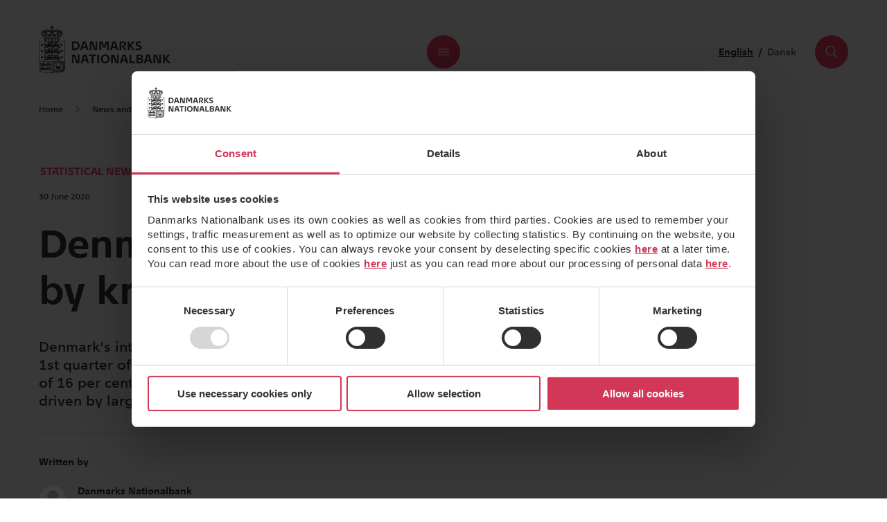

--- FILE ---
content_type: text/html; charset=utf-8
request_url: https://www.nationalbanken.dk/en/news-and-knowledge/data-and-statistics/archive/2020/denmarks-iip-reduced-by-kr-289-billion-30-06-2020
body_size: 30970
content:
<!DOCTYPE html>
<html lang="en">
<head>
    <meta charset="utf-8"/>
    <meta name="viewport" content="width=device-width, initial-scale=1.0"/>
    <title>Denmark&#x27;s IIP reduced by kr. 289 billion</title>
<meta name="description" content="Denmark&#x27;s international investment position, IIP, decreased in the 1st quarter of 2020 by kr. 289 billion, corresponding to a decrease of 16 per cent since the last quarter. The decrease is especially driven by large changes in share prices of foreign assets." />
    <link rel="canonical" href="https://www.nationalbanken.dk/en/news-and-knowledge/data-and-statistics/archive/2020/denmarks-iip-reduced-by-kr-289-billion-30-06-2020" />
    <link rel="alternate" hreflang="en" href="https://www.nationalbanken.dk/en/news-and-knowledge/data-and-statistics/archive/2020/denmarks-iip-reduced-by-kr-289-billion-30-06-2020" />

    <meta property="og:title" content="Denmark&#x27;s IIP reduced by kr. 289 billion" />
    <meta property="og:description" content="" />
    <meta property="og:type" content="website" />         <meta property="og:url" content="https://www.nationalbanken.dk/en/news-and-knowledge/data-and-statistics/archive/2020/denmarks-iip-reduced-by-kr-289-billion-30-06-2020"/>
    <meta property="og:site_name" content="Nationalbanken" />
<meta property="og:locale" content="en"/>
        <meta property="og:locale:alternate" content="en"/>
    <meta name="addsearch-custom-field" data-type="text" content="content_type=Statistical News"/>
    <meta name="addsearch-custom-field" data-type="date" content="publish_time=2020-06-30"/>
    <meta property="article:published_time" content="2020-06-30" />
    <meta name="addsearch-custom-field" data-type="text" content="theme=gray"/>
    <meta name="addsearch-custom-field" data-type="text" content="icon=/media/fepjrod2/424-cirkel.svg"/>

    <meta name="pageId" content="14345" />

        <script id="Cookiebot" data-culture="en" data-cbid="f111900b-628b-46db-835e-cca2fea8875f" type="text/javascript" async src="https://consent.cookiebot.com/uc.js"></script>

        <script type="text/plain" data-cookieconsent="statistics" src="https://siteimproveanalytics.com/js/siteanalyze_273693.js"></script>

    <link rel="preconnect" href="https://js.monitor.azure.com">
    <link rel="preload" as="font" type="font/woff2" crossorigin href="/dist/fonts/Nationalbank-Regular.woff2">
    <link rel="preload" as="font" type="font/woff2" crossorigin href="/dist/fonts/Nationalbank-Medium.woff2">
    <link rel="preload" as="font" type="font/woff2" crossorigin href="/dist/fonts/Nationalbank-Bold.woff2">

    <link rel="stylesheet" href="/dist/assets/main.f321f823.css" />
    <script type="module" src="/dist/assets/main.4fe145e5.js"></script>
    <link rel="stylesheet" media="print" href="/dist/assets/print.css" />
</head>
<body class="theme theme--gray">
    <header class="">
        <dnb-header
    logo-link='{"icon":null,"text":"Danmarks Nationalbank","title":null,"target":null,"url":"https://www.nationalbanken.dk/en"}'
    language='{"current":"English","link":{"icon":null,"text":"Dansk","title":null,"target":null,"url":"https://www.nationalbanken.dk/da/viden-og-nyheder/data-og-statistik/arkiv/2020"}}'
    navigation='{"open":"Open menu","close":"Close menu","primary":[{"header":{"icon":null,"text":"News and knowledge","title":null,"target":null,"url":"https://www.nationalbanken.dk/en/news-and-knowledge"},"intro":null,"links":[{"icon":null,"text":"Search the knowledge archive","title":null,"target":null,"url":"https://www.nationalbanken.dk/en/search-our-knowledge-archive"},{"icon":null,"text":"Publications and speeches","title":null,"target":null,"url":"https://www.nationalbanken.dk/en/news-and-knowledge/publications-and-speeches"},{"icon":null,"text":"Podcasts","title":null,"target":null,"url":"https://www.nationalbanken.dk/en/news-and-knowledge/podcasts"},{"icon":null,"text":"Data and statistics","title":null,"target":null,"url":"https://www.nationalbanken.dk/en/news-and-knowledge/data-and-statistics"},{"icon":null,"text":"Press","title":null,"target":null,"url":"https://www.nationalbanken.dk/en/news-and-knowledge/press"},{"icon":null,"text":"Calendar","title":null,"target":null,"url":"https://www.nationalbanken.dk/en/news-and-knowledge/calendar"}]},{"header":{"icon":null,"text":"What we do","title":null,"target":null,"url":"https://www.nationalbanken.dk/en/what-we-do"},"intro":null,"links":[{"icon":null,"text":"Stable prices, monetary policy and the Danish economy","title":null,"target":null,"url":"https://www.nationalbanken.dk/en/what-we-do/stable-prices-monetary-policy-and-the-danish-economy"},{"icon":null,"text":"Stable financial system","title":null,"target":null,"url":"https://www.nationalbanken.dk/en/what-we-do/stable-financial-system"},{"icon":null,"text":"Safe and efficient payments","title":null,"target":null,"url":"https://www.nationalbanken.dk/en/what-we-do/safe-and-efficient-payments"},{"icon":null,"text":"Notes and coins","title":null,"target":null,"url":"https://www.nationalbanken.dk/en/what-we-do/notes-and-coins"},{"icon":null,"text":"Government debt","title":null,"target":null,"url":"https://www.nationalbanken.dk/en/what-we-do/government-debt"}]}],"secondary":{"header":null,"intro":null,"links":[{"icon":null,"text":"Education","title":null,"target":null,"url":"/en/education"},{"icon":null,"text":"Research","title":null,"target":null,"url":"/en/research"},{"icon":null,"text":"Careers","title":null,"target":null,"url":"/en/careers"},{"icon":null,"text":"About us","title":null,"target":null,"url":"/en/about-us"}]},"themes":{"navigation":{"header":"Current topics","intro":"","links":[{"icon":null,"text":"New Danish coins","title":null,"target":null,"url":"https://www.nationalbanken.dk/en/what-we-do/notes-and-coins/new-coins"},{"icon":null,"text":"Invalid Danish banknotes","title":null,"target":null,"url":"https://www.nationalbanken.dk/en/the-future-of-cash"},{"icon":null,"text":"Climate","title":null,"target":null,"url":"https://www.nationalbanken.dk/en/topics/climate"},{"icon":null,"text":"Inflation","title":null,"target":null,"url":"https://www.nationalbanken.dk/en/topics/inflation"},{"icon":null,"text":"Digitalisation","title":null,"target":null,"url":"https://www.nationalbanken.dk/en/topics/digitalisation"}]},"link":{"icon":null,"text":"Explore the topics","title":null,"target":null,"url":"/en/topics"},"current":{"icon":null,"image":{"alt":null,"caption":null,"src":"/media/emzdffmt/menufoto-nye-moenter.png?width=600\u0026height=600\u0026v=1dc642f7413d6d0\u0026hmac=e23d753b7686acdb46083760d362540c04f985d82175486b0f678581673999f5","srcset":null},"link":{"icon":null,"text":"Read more","title":null,"target":null,"url":"https://www.nationalbanken.dk/en/what-we-do/notes-and-coins/new-coins"},"heading":"New Danish coins","description":"Danish coins get a new design in honour of H.M. King Frederik X becoming King of Denmark. The new coins and previous coins in the coin sequence are legal tender. Read on to learn more about the new coins, their design and when you might be lucky enough to get your hands on them.","topic":null}}}'
    search='{"publicKey":"d12ed5e191884c7c3d0ab6d66f766f07","open":"Open search","close":"Close search","searchField":{"inputPlaceholder":"Search Nationalbanken","inputClear":"Reset","buttonText":"Search","noResults":"returned no results.","noResultsTryAgain":"Try changing your query or see the most popular topics below.","minLengthText":"Enter at least one keyword","resultsPage":{"icon":null,"text":null,"title":null,"target":null,"url":"https://www.nationalbanken.dk/en/search"}},"popularTopics":{"header":"Popular topics","intro":null,"links":[{"icon":null,"text":"Inflation","title":null,"target":null,"url":"/en/topics/inflation"}]},"latestNews":{"header":"","link":{"icon":null,"text":"All the latest news and press releases","title":null,"target":null,"url":"https://www.nationalbanken.dk/en/news-and-knowledge/publications-and-speeches"},"cards":[{"media":{"image":{"alt":null,"caption":null,"src":"/media/x4ckgdbk/76-samfund.jpg?rxy=0.2912621359223301,0.6043689320388349\u0026width=480\u0026height=270\u0026v=1dc596e7e6fc100\u0026hmac=9278b7487c3b8dde6e9a5f441d37fec20551bc216102d005885a2a611525dcfb","srcset":null},"icon":null,"ratio":"16x9","theme":"pink"},"metaData":{"type":"Analysis","topic":"Faroese economy","publishTime":{"dateTime":"2026-01-21T08:30:01","text":"21 January 2026"}},"link":{"icon":null,"text":"Faroese economy  grows despite high  global uncertainty","title":null,"target":null,"url":"https://www.nationalbanken.dk/en/news-and-knowledge/publications-and-speeches/analysis/2026/faroese-economy-grows-despite-high-global-uncertainty"}},{"media":{"image":{"alt":null,"caption":null,"src":"/media/4fxgqn2s/91-samfund.jpg?rxy=0.42718446601941745,0.46821590332918495\u0026width=480\u0026height=270\u0026v=1dc596eaefd1b10\u0026hmac=7c2457096c115f5bc6194d5c3bb0239a8373300db37bb450a695f93f875eca3e","srcset":null},"icon":null,"ratio":"16x9","theme":"green"},"metaData":{"type":"Working Paper","topic":"Research","publishTime":{"dateTime":"2026-01-21T08:30:00","text":"21 January 2026"}},"link":{"icon":null,"text":"Output Gap Assessment Through Danmarks Nationalbank\u2019s Production Function Framework","title":null,"target":null,"url":"https://www.nationalbanken.dk/en/news-and-knowledge/publications-and-speeches/working-paper/2026/output-gap-assessment-through-danmarks-nationalbank-s-production-function-framework"}},{"media":{"image":{"alt":null,"caption":null,"src":"/media/htqnjo2l/114-samfund.jpg?width=480\u0026height=270\u0026v=1dc6ea8fd262990\u0026hmac=83f913d89fe8409c8e5bf5f8fc36fbbcdf05d6ec3632b77bc775737b85e43bc3","srcset":null},"icon":null,"ratio":"16x9","theme":"green"},"metaData":{"type":"Working Paper","topic":"Investments","publishTime":{"dateTime":"2026-01-20T08:30:00","text":"20 January 2026"}},"link":{"icon":null,"text":"Extrapolators and Contrarians: Forecast Bias and Individual Investor Stock Trading","title":null,"target":null,"url":"https://www.nationalbanken.dk/en/news-and-knowledge/publications-and-speeches/working-paper/2026/extrapolators-and-contrarians-forecast-bias-and-individual-investor-stock-trading"}}]}}'></dnb-header>

        
<div class="theme">
    <div class="container">
        <nav class="breadcrumb" aria-label="breadcrumbs">

                <ol class="breadcrumb__parent">
                    <li class="breadcrumb__item">
                        <dnb-icon name="chevron-left" aria-hidden="true"></dnb-icon>
                        <dnb-link class="breadcrumb__link" href="https://www.nationalbanken.dk/en">Previous level</dnb-link>
                    </li>
                </ol>
                <ol class="breadcrumb__list">
                        <li class="breadcrumb__item">
                                <dnb-link class="breadcrumb__link" href="https://www.nationalbanken.dk/en">Home</dnb-link>
                        </li>
                        <li class="breadcrumb__item">
                                <dnb-icon name="chevron-right" aria-hidden="true"></dnb-icon>
                                <dnb-link class="breadcrumb__link" href="https://www.nationalbanken.dk/en/news-and-knowledge">News and knowledge</dnb-link>
                        </li>
                        <li class="breadcrumb__item">
                                <dnb-icon name="chevron-right" aria-hidden="true"></dnb-icon>
                                <dnb-link class="breadcrumb__link" href="https://www.nationalbanken.dk/en/news-and-knowledge/data-and-statistics">Data and statistics</dnb-link>
                        </li>
                        <li class="breadcrumb__item">
                                <dnb-icon name="chevron-right" aria-hidden="true"></dnb-icon>
                                <span class="breadcrumb__last">Denmark&#x27;s IIP reduced by kr. 289 billion</span>
                        </li>
                </ol>
        </nav>

        <script type="application/ld+json">
            {
  "@context": "https://schema.org",
  "@type": "BreadcrumbList",
  "itemListElement": [
    {
      "@type": "ListItem",
      "position": 1,
      "name": "Home",
      "item": "https://www.nationalbanken.dk/en"
    },
    {
      "@type": "ListItem",
      "position": 2,
      "name": "News and knowledge",
      "item": "https://www.nationalbanken.dk/en/news-and-knowledge"
    },
    {
      "@type": "ListItem",
      "position": 3,
      "name": "Data and statistics",
      "item": "https://www.nationalbanken.dk/en/news-and-knowledge/data-and-statistics"
    },
    {
      "@type": "ListItem",
      "position": 4,
      "name": "Denmark's IIP reduced by kr. 289 billion",
      "item": "https://www.nationalbanken.dk/en/news-and-knowledge/data-and-statistics/archive/2020/denmarks-iip-reduced-by-kr-289-billion-30-06-2020"
    }
  ]
}
        </script>
    </div>
</div>

    </header>
    <main class="main" role="main">
        <!-- Pre-read -->
<section class="preread pt-4 pb-4">
    <div class="container">
        <div class="row">
            <div class="col-12 col-xl-7">
                <div class="hero-article">
                        <div class="mt-2 mt-md-4 mb-4">
        <div class="d-flex mb-2">
                <button class="hero-article__type js-trigger-footnote" aria-expanded="false" aria-describedby="footnote-panel-content" aria-controls="footnote-panel" id="footnote-button-id-1813" data-id="footnote-content-type-1813">
                    Statistical News
                    <dnb-icon name="info" size="medium" />
                </button>
                <div id="footnote-content-type-1813" class="d-none">
                    <p class="MsoNormal"><span style="font-size: 11.0pt; line-height: 107%; font-family: 'Calibri',sans-serif; mso-fareast-font-family: Calibri; mso-bidi-font-family: 'Times New Roman'; mso-ansi-language: EN-GB; mso-fareast-language: EN-US; mso-bidi-language: AR-SA;" lang="EN-GB">Statistical news focuses on the latest figures and trends in Danmarks Nationalbank’s statistics. Statistical news is targeted at people who want quick insight into current financial data. </span></p>
                </div>
        </div>
            <time class="hero-article__date" datetime="2020-06-30T08:00:00">
                30 June 2020
            </time>
    </div>
<h1 class="h2 ">Denmark's IIP reduced by kr. 289 billion</h1>
<p class="mb-2 hero-article__manchet">Denmark's international investment position, IIP, decreased in the 1st quarter of 2020 by kr. 289 billion, corresponding to a decrease of 16 per cent since the last quarter. The decrease is especially driven by large changes in share prices of foreign assets.</p>
<hr class="mb-4 mt-4" />


                        <div class="row">
                                <dnb-expandable class="col-12 col-md-6 order-1 order-md-0" header="Written by" is-expanded="true">
                                    <dnb-authors authors='[{"name":"Danmarks Nationalbank"}]' email-description="E:" phone-description="P:"></dnb-authors>
                                </dnb-expandable>
                        </div>
                        <hr class="mb-4 mt-4"/>

                </div>
            </div>

            <!-- Pre-read: Navigation -->
        </div>
    </div>
</section>
<section class="content ">
    <dnb-page-features
        label="Close"
                       url-copied="Url was copied to clipboard."
                       sections='{"scrollUp":{"id":"scrollUp","title":"Scroll to top","content":null},"chapters":{"id":"","title":"","content":[]},"podcast":{"id":"podcast","title":"Podcast","content":null},"download":{"id":"","title":"","content":[]},"share":{"id":"share","title":"Share","content":"https://www.nationalbanken.dk/en/news-and-knowledge/data-and-statistics/archive/2020/denmarks-iip-reduced-by-kr-289-billion-30-06-2020"}}'>
    </dnb-page-features>

</section>
<section class="content">
        <div class=" module module--related-cards">
        <div class="container">
            <div class="row">
                

<div class="related-cards container">
    <div class="related-cards__row">
            <div class="related-cards__col theme--gray col-9 col-sm-6 col-lg-4 col-xl-3 push-xl-1">
                <dnb-related-card 
                    name="Denmark&#x27;s international investment position 20200630" 
                    icon='null' 
                    link='{"icon":{"name":null,"svg":null,"src":null,"color":null},"text":"Download","title":null,"target":"_self","url":"/media/p2mjph4w/denmarks-international-investment-position-20200630.pdf"}'
                    date='null'></dnb-related-card>
            </div>
            <div class="related-cards__col theme--gray col-9 col-sm-6 col-lg-4 col-xl-3 push-xl-1">
                <dnb-related-card 
                    type="" 
                    name="20200630 STATISTICS chart data" 
                    icon='{"name":null,"svg":null,"src":null,"color":null}' 
                    link='{"icon":{"name":null,"svg":null,"src":null,"color":null},"text":"Download ","title":null,"target":"_self","url":"/media/ohghebof/20200630-statistics-chart-data.xlsx"}'
                    date='null'></dnb-related-card>
            </div>
            <div class="related-cards__col theme--gray col-9 col-sm-6 col-lg-4 col-xl-3 push-xl-1">
                <dnb-related-card 
                    name="Find more data in the statistics bank" 
                    icon='null' 
                    link='{"icon":{"name":"arrow-right","svg":null,"src":null,"color":null},"text":"Read more","title":null,"target":"_self","url":"https://nationalbanken.statbank.dk/903"}'
                    date='null'></dnb-related-card>
            </div>
    </div>
</div>

            </div>
        </div>
    </div>

</section>

    </main>
    <footer>
        <dnb-footer
    copyright="&copy; 2026 Danmarks Nationalbank"
    navigation='[{"header":"Collaborations","intro":null,"links":[{"icon":null,"text":"The Systemic Risk Council","title":null,"target":null,"url":"/en/what-we-do/stable-financial-system/macroprudential-policy/the-systemic-risk-council"},{"icon":null,"text":"FSOR: Operational resilience collaboration","title":null,"target":null,"url":"/en/what-we-do/stable-financial-system/cyber-resilience/fsor-operational-resilience-collaboration"},{"icon":null,"text":"The Danish Payments Council","title":null,"target":null,"url":"/en/what-we-do/safe-and-efficient-payments/the-danish-payments-council"},{"icon":null,"text":"Statistics reporting (FIONA)","title":null,"target":null,"url":"/en/news-and-knowledge/data-and-statistics/for-reporters#fiona"},{"icon":null,"text":"Cooperation in Denmark and abroad","title":null,"target":null,"url":"/en/about-us/cooperation-in-denmark-and-abroad"}]},{"header":"Legal information","intro":null,"links":[{"icon":null,"text":"Privacy policy","title":null,"target":null,"url":"/en/legal-information/privacy-policy"},{"icon":null,"text":"Cookie policy","title":null,"target":null,"url":"/en/legal-information/cookie-policy"},{"icon":null,"text":"Whistleblower scheme","title":null,"target":null,"url":"/en/legal-information/whistleblower-scheme"},{"icon":null,"text":"Copyright","title":null,"target":null,"url":"/en/legal-information/copyright-and-use-of-logo"},{"icon":null,"text":"Accessibility statement (In Danish)","title":null,"target":"_blank","url":"https://www.was.digst.dk/nationalbanken-dk-da"},{"icon":null,"text":"Rules and forms for account holders","title":null,"target":null,"url":"/en/what-we-do/safe-and-efficient-payments/terms-and-conditions-for-account-holders"},{"icon":null,"text":"Danish Veterinary and Food Administration\u0027s Smiley Scheme","title":null,"target":"_blank","url":"https://www.findsmiley.dk/961721"}]}]'
    newsletter-header="Sign up for our newsletter and get the latest publications, key figures and financial ratios as well as job postings."
    newsletter-cta='{"icon":null,"text":"Sign up for newsletter","title":null,"target":null,"url":"https://www.nationalbanken.dk/en/news-service"}'
    newsletter-link='{"icon":null,"text":"Get site update notifications via RSS","title":null,"target":null,"url":"https://www.nationalbanken.dk/en/rss-feeds"}'
    social-media-navigation='{"header":null,"intro":null,"links":[{"icon":{"name":null,"svg":"\u003Csvg width=\u002232\u0022 height=\u002232\u0022 viewBox=\u00220 0 32 32\u0022 fill=\u0022none\u0022 xmlns=\u0022http://www.w3.org/2000/svg\u0022\u003E\n\u003Cpath d=\u0022M23.8611 23.4295V17.6719C23.8611 14.8423 23.252 12.6808 19.9507 12.6808C18.3591 12.6808 17.298 13.5455 16.8658 14.3706H16.8267V12.936H13.7023V23.4295H16.9641V18.2223C16.9641 16.8468 17.2197 15.5304 18.9095 15.5304C20.5797 15.5304 20.5993 17.0828 20.5993 18.3009V23.4099H23.8611V23.4295Z\u0022 fill=\u0022#303030\u0022/\u003E\n\u003Cpath d=\u0022M8.3962 12.9372H11.658V23.4303H8.3962V12.9372Z\u0022 fill=\u0022#303030\u0022/\u003E\n\u003Cpath d=\u0022M10.0269 7.70898C8.98572 7.70898 8.14062 8.55408 8.14062 9.59529C8.14062 10.6365 8.98572 11.5012 10.0269 11.5012C11.0681 11.5012 11.9132 10.6369 11.9132 9.59529C11.9132 8.5537 11.0685 7.70898 10.0269 7.70898Z\u0022 fill=\u0022#303030\u0022/\u003E\n\u003C/svg\u003E\n","src":null,"color":null},"text":"https://www.linkedin.com/company/danmarks-nationalbank","title":"LinkedIn","target":null,"url":"https://www.linkedin.com/company/danmarks-nationalbank"},{"icon":{"name":null,"svg":"\u003Csvg width=\u002232\u0022 height=\u002232\u0022 viewBox=\u00220 0 32 32\u0022 fill=\u0022none\u0022 xmlns=\u0022http://www.w3.org/2000/svg\u0022\u003E\n\u003Cpath d=\u0022M17.1927 23.5693V16.2717H19.5501L19.9037 13.4273H17.1927V11.6101C17.1927 10.7871 17.4121 10.226 18.5501 10.226L20 10.225V7.68072C19.7488 7.64669 18.8888 7.56934 17.8878 7.56934C15.7964 7.56934 14.3644 8.89459 14.3644 11.3285V13.4262H12V16.2706H14.3644V23.5683H17.1927V23.5693Z\u0022 fill=\u0022#303030\u0022/\u003E\n\u003C/svg\u003E\n","src":null,"color":null},"text":"https://www.facebook.com/Nationalbanken/","title":"Facebook","target":null,"url":"https://www.facebook.com/Nationalbanken/"},{"icon":{"name":null,"svg":"\u003C?xml version=\u00221.0\u0022 encoding=\u0022UTF-8\u0022?\u003E\u003Csvg id=\u0022Layer_2\u0022 xmlns=\u0022http://www.w3.org/2000/svg\u0022 viewBox=\u00220 0 32 32\u0022\u003E\u003Cdefs\u003E\u003Cstyle\u003E.cls-1{fill:none;}\u003C/style\u003E\u003C/defs\u003E\u003Cg id=\u0022Layer_2-2\u0022\u003E\u003Cpath d=\u0022M24.05225,15.9947c0,.7235.01372,1.44734-.00381,2.17041-.01794.74011-.02488,1.48131-.15394,2.21564-.31509,1.79277-1.59573,3.13405-3.3795,3.48799-.44622.08854-.90628.13791-1.36112.14683-1.6298.03196-3.26015.05379-4.89019.04877-.79137-.00244-1.58816-.02683-2.37258-.12255-1.46412-.17867-2.61774-.87948-3.33888-2.20234-.32527-.59667-.49596-1.24634-.54242-1.92132-.04312-.62641-.06383-1.25511-.07118-1.88307-.0141-1.20544-.02591-2.41124-.01117-3.61655.00958-.78363.02225-1.57202.11366-2.34884.19052-1.61905.97523-2.85248,2.49677-3.54482.74461-.33882,1.54143-.44318,2.35025-.45323,1.60231-.01991,3.20482-.04157,4.80714-.03568.77379.00284,1.55253.02214,2.31995.11176,1.61314.18838,2.84359.96744,3.54037,2.48043.30702.66667.4279,1.37956.45008,2.10681.03414,1.11949.05002,2.23954.07365,3.35935-.00903.00015-.01805.00029-.02708.00043ZM15.74371,9.37184c-1.01788.02774-2.17102.04882-3.32315.09506-.5522.02216-1.08759.15338-1.56974.43764-.80465.4744-1.23281,1.21028-1.33565,2.11428-.08472.74472-.11456,1.49846-.12153,2.24864-.01297,1.39465-.00204,2.78979.02076,4.18436.00901.55075.03795,1.1067.12488,1.64954.19925,1.24425.99171,2.05061,2.21194,2.32643.67835.15333,1.37021.15254,2.05679.15984,1.54081.0164,3.08211.00375,4.62301-.01425.52296-.00611,1.04871-.03705,1.56726-.1032,1.25666-.1603,2.14142-.98989,2.41983-2.22166.15235-.67404.15586-1.36155.16035-2.04406.0113-1.71623-.00333-3.43275-.02361-5.14897-.00472-.39962-.0484-.80286-.11763-1.1968-.1528-.86949-.59116-1.55866-1.3786-1.99133-.55091-.30271-1.15783-.40344-1.77657-.42089-1.1339-.03196-2.26824-.04876-3.53833-.07465Z\u0022/\u003E\u003Cpath d=\u0022M15.9834,20.14928c-2.25915-.01289-4.14451-1.80147-4.1415-4.15518.00298-2.32438,1.85197-4.13987,4.15346-4.14616,2.29051-.00626,4.14653,1.86909,4.14441,4.1571-.00211,2.28553-1.8683,4.14627-4.15637,4.14424ZM18.66621,16.00431c.0019-1.47469-1.19409-2.68489-2.65615-2.68772-1.48301-.00287-2.69888,1.19464-2.70129,2.6605-.00245,1.48992,1.19148,2.69428,2.67415,2.6975,1.47963.00321,2.68139-1.19272,2.68329-2.67027Z\u0022/\u003E\u003Cpath d=\u0022M20.29337,10.72795c.54494.00022.9763.42547.97797.96414.00168.54068-.43651.97214-.98683.97167-.54118-.00045-.968-.43026-.96641-.97317.00158-.54207.42789-.96286.97527-.96264Z\u0022/\u003E\u003Crect class=\u0022cls-1\u0022 width=\u002232\u0022 height=\u002232\u0022/\u003E\u003C/g\u003E\u003C/svg\u003E","src":null,"color":null},"text":"https://www.instagram.com/nationalbanken/","title":"Instagram","target":null,"url":"https://www.instagram.com/nationalbanken/"},{"icon":{"name":null,"svg":"\u003C?xml version=\u00221.0\u0022 encoding=\u0022UTF-8\u0022?\u003E\u003Csvg id=\u0022Layer_2\u0022 xmlns=\u0022http://www.w3.org/2000/svg\u0022 viewBox=\u00220 0 32 32\u0022\u003E\u003Cdefs\u003E\u003Cstyle\u003E.cls-1{fill:none;}\u003C/style\u003E\u003C/defs\u003E\u003Cg id=\u0022Layer_2-2\u0022\u003E\u003Cpath d=\u0022M12.0694,17.81211c-.08159.00412-.16314.00925-.24477.01214-.16671.00592-.33345.01452-.5002.01514-.58518.00218-1.1566-.08486-1.70844-.28239-.40977-.14668-.78814-.34984-1.12681-.62802-.3257-.26753-.5858-.58584-.79008-.95233-.16854-.30237-.2898-.62345-.35898-.96174-.03966-.19395-.0577-.39239-.08371-.58904-.02705-.20443-.05337-.40897-.07729-.61379-.0138-.11814-.02145-.23698-.03321-.35536-.01967-.19794-.04159-.39566-.06034-.59368-.0132-.13938-.02196-.27917-.03403-.41866-.02009-.23214-.04141-.46417-.06185-.69628-.00614-.06968-.01209-.1394-.01637-.20921-.01111-.1814-.02057-.3629-.03192-.54428-.01507-.24089-.03561-.48152-.04583-.7226-.01059-.24991-.0271-.50109-.01326-.75017.02072-.37268.09945-.73361.31386-1.05145.17533-.2599.42032-.41282.72431-.47639.33513-.07008.66456-.02709.98997.0577.33912.08836.66225.22075.97209.38351.36513.19181.71527.40929,1.03631.66849.2641.21323.52301.43383.77288.66351.26177.24061.5162.49.76235.74658.23054.24031.45215.48989.66693.74447.5135.60865,1.01023,1.23101,1.45395,1.89305.31352.46778.62325.9385.91964,1.41722.17593.28416.32268.5864.48264.88045.00579.01064.01254.02076.02532.04177.0393-.07839.071-.15035.11004-.21808.22595-.39193.4469-.78699.68288-1.17283.18482-.30217.38287-.59679.58617-.88697.23492-.33532.47832-.66489.72504-.99168.19318-.25588.39381-.50635.59722-.75423.14338-.17473.29227-.3455.44694-.51031.33258-.35438.66147-.71301,1.00914-1.05219.26179-.2554.54708-.48729.82798-.72241.38861-.32528.81633-.5923,1.27061-.81561.33942-.16685.69256-.30007,1.06573-.36755.32923-.05954.6593-.06736.97799.06077.25203.10133.43996.27685.56881.51444.14312.26392.22072.54818.23548.84703.01236.25024.01995.5013.01472.75168-.0051.24369-.0284.48704-.04515.73045-.01461.21223-.03048.42437-.04713.63645-.02027.25806-.04111.51608-.06325.77399-.0197.22955-.04106.45895-.0625.68835-.02045.2187-.0393.43759-.0637.65586-.02835.25357-.05811.5071-.09438.75962-.03686.25659-.06887.51508-.12741.76707-.08243.35488-.22717.68876-.43496.98876-.13357.19285-.2766.38348-.44111.54965-.34114.34459-.74841.59318-1.19968.77447-.29449.1183-.59741.20231-.90728.25973-.19481.03609-.39407.05394-.59216.06508-.2475.01393-.49588.0166-.74385.01607-.12062-.00026-.24121-.01882-.32672-.02611.30296.0905.64102.18212.97272.2928.47369.15806.91844.37918,1.31319.6874.27749.21667.51678.4738.67679.79141.10773.21384.17285.44111.19476.68434.0349.38747-.05367.74581-.20747,1.0949-.13832.31396-.32393.59852-.55039.85406-.19536.22044-.39417.43988-.61009.63961-.40043.3704-.83048.70304-1.33221.93069-.26348.11955-.53538.20372-.82541.23602-.58419.06505-1.09241-.10867-1.55283-.45931-.4383-.3338-.76232-.76301-1.0376-1.23203-.13131-.22374-.26125-.45069-.3641-.68819-.175-.40411-.3292-.81728-.4897-1.22759-.04199-.10735-.07425-.21848-.11271-.32726-.00813-.02298-.02382-.04329-.04429-.07941-.02122.03603-.0386.05743-.04755.08192-.13801.37793-.26338.76097-.41507,1.13329-.18249.44789-.39841.88017-.6618,1.28849-.18746.29061-.39384.56518-.64007.80639-.27515.26954-.58709.48821-.95663.61359-.26831.09103-.54613.12695-.82612.10084-.5354-.04994-1.01293-.26393-1.44806-.56853-.24339-.17037-.47295-.36192-.69862-.55571-.17238-.14802-.33491-.30884-.49103-.47416-.23971-.25384-.44816-.53199-.62106-.83704-.14219-.25088-.24614-.51589-.30036-.79735-.0714-.37061-.03786-.73472.1106-1.08466.09893-.23318.24035-.43707.41361-.62263.22701-.24311.48979-.43651.77644-.60134.52541-.30212,1.09538-.48557,1.67865-.63401.03228-.00821.06568-.01194.09833-.01882.03216-.00677.06403-.01489.09603-.02241l-.00058-.00544Z\u0022/\u003E\u003Crect class=\u0022cls-1\u0022 width=\u002232\u0022 height=\u002232\u0022/\u003E\u003C/g\u003E\u003C/svg\u003E","src":null,"color":null},"text":"https://bsky.app/profile/nationalbanken.dk","title":"Bluesky","target":null,"url":"https://bsky.app/profile/nationalbanken.dk"},{"icon":{"name":null,"svg":"\u003C?xml version=\u00221.0\u0022 encoding=\u0022utf-8\u0022?\u003E\r\n\u003C!-- Generator: Adobe Illustrator 27.6.1, SVG Export Plug-In . SVG Version: 6.00 Build 0)  --\u003E\r\n\u003Csvg version=\u00221.1\u0022 id=\u0022Layer_2\u0022 xmlns=\u0022http://www.w3.org/2000/svg\u0022 xmlns:xlink=\u0022http://www.w3.org/1999/xlink\u0022 x=\u00220px\u0022 y=\u00220px\u0022\r\n\t viewBox=\u00220 0 32 32\u0022 style=\u0022enable-background:new 0 0 32 32;\u0022 xml:space=\u0022preserve\u0022\u003E\r\n\u003Cg\u003E\r\n\t\u003Cpath d=\u0022M25.3,23.6l-6.7-8.8l5.6-6.7h-2.5l-4.3,5.1l-3.9-5.1H8.2l6.4,8.4l-6.1,7.1h2.6l4.7-5.6l4.2,5.6H25.3z M12.9,9.5l9.6,12.6\r\n\t\th-1.6L11.2,9.5H12.9z\u0022/\u003E\r\n\u003C/g\u003E\r\n\u003C/svg\u003E\r\n","src":null,"color":null},"text":"https://twitter.com/nationalbanken","title":"Twitter","target":null,"url":"https://twitter.com/nationalbanken"}]}' logo-alt-text="Danmarks Nationalbank">
    <template>
        <div>
                    <h4 class="mb-3">
                        <strong>Contact</strong>
                    </h4>
                <div>
                    <p class="mb-1">Danmarks Nationalbank</p>
                    <p class="mb-1">Langelinie All&#xE9; 47</p>
                    <p class="mb-1">
                        <span>2100</span>
                        <span>Copenhagen &#xD8;</span>
                    </p>
                </div>
                <p class="mt-3 mb-3">
                    <a href="tel:004533636363">&#x2B;45 3363 6363</a>
                </p>
                <p class="mt-3 mb-3">
                    <a href="mailto:kommunikation@nationalbanken.dk">kommunikation@nationalbanken.dk</a>
                </p>
                <p class="mb-1">CVR no.: (VAT) 61092919</p>
                <p class="mb-1">EAN no.: 5798 0098 10700</p>
        </div>
    </template>
</dnb-footer>

    </footer>

    <dnb-footnote-panel label="Close"></dnb-footnote-panel>

</body>
</html>
